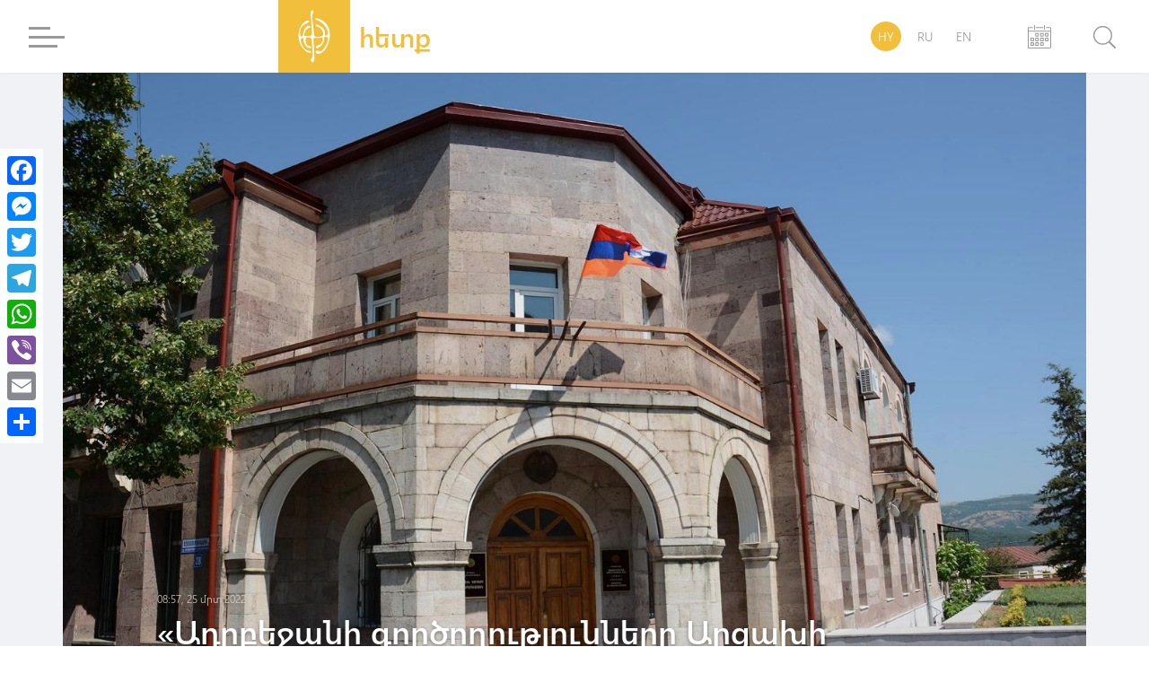

--- FILE ---
content_type: text/html; charset=utf-8
request_url: https://www.google.com/recaptcha/api2/aframe
body_size: 266
content:
<!DOCTYPE HTML><html><head><meta http-equiv="content-type" content="text/html; charset=UTF-8"></head><body><script nonce="NgAJY1Zwrjvmec1s_5xk4A">/** Anti-fraud and anti-abuse applications only. See google.com/recaptcha */ try{var clients={'sodar':'https://pagead2.googlesyndication.com/pagead/sodar?'};window.addEventListener("message",function(a){try{if(a.source===window.parent){var b=JSON.parse(a.data);var c=clients[b['id']];if(c){var d=document.createElement('img');d.src=c+b['params']+'&rc='+(localStorage.getItem("rc::a")?sessionStorage.getItem("rc::b"):"");window.document.body.appendChild(d);sessionStorage.setItem("rc::e",parseInt(sessionStorage.getItem("rc::e")||0)+1);localStorage.setItem("rc::h",'1769209837988');}}}catch(b){}});window.parent.postMessage("_grecaptcha_ready", "*");}catch(b){}</script></body></html>